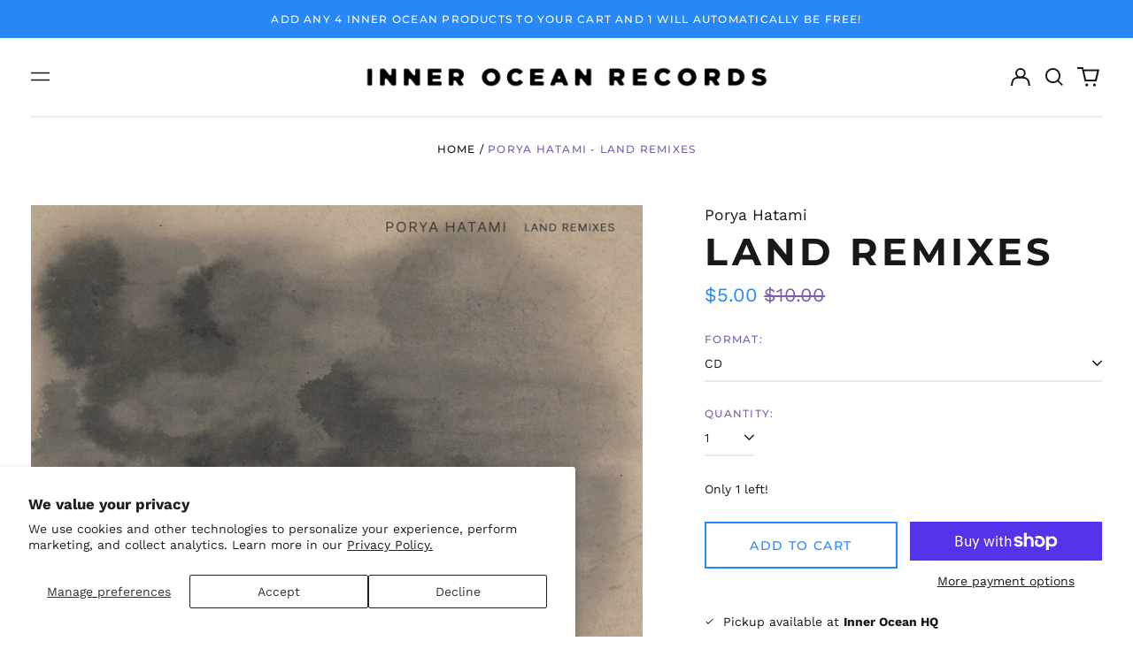

--- FILE ---
content_type: text/html; charset=utf-8
request_url: https://www.inneroceanrecords.com/variants/10712986689/?section_id=store-availability
body_size: -257
content:
<div id="shopify-section-store-availability" class="shopify-section"><script type="application/json" data-availability-json>{
    "variant": 10712986689,
    
      "availability": {
        "closest_location": {
          "available": true,
          "pickup_text": "Pickup available at <strong>Inner Ocean HQ</strong>",
          "pickup_time": "Usually ready in 24 hours",
          "modal_text": "View store information"
        },
        "list": [
          {
              "available": true,
              "name": "Inner Ocean HQ",
              "text": "Pickup available, usually ready in 24 hours",
              "address": "<p>3940 Vincent Place Northwest<br>Calgary AB T3A 0H3<br>Canada</p>",
              "phone": ""
            }
          
        ]
      }
    
  }
</script>
</div>